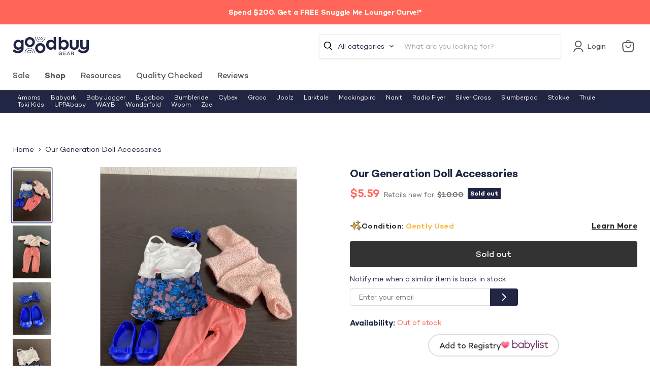

--- FILE ---
content_type: text/css
request_url: https://goodbuygear.com/cdn/shop/t/326/assets/custom.css?v=177418826825587890041730473466
body_size: -167
content:
.product-price-drop{margin-bottom:20px}.productgrid--sidebar-group input{font-family:Campton,Poppins,sans-serif;font-style:normal;font-weight:400;font-size:var(--font-size-body);width:100%;color:#212645}.filter-group--wrapper::-webkit-scrollbar{width:4px;border-radius:2px}.filter-group--wrapper::-webkit-scrollbar-thumb{background:#636363;border-radius:2px}.filter-group--wrapper::-webkit-scrollbar-track{background:#fff;border-radius:2px}.product-price-drop .tooltip__trigger{font-size:13px;line-height:24px;font-weight:500;letter-spacing:.05em;color:#2c2c2c;text-decoration:underline;text-transform:uppercase;padding-left:27px;position:relative;cursor:pointer;transition:.2s ease}.filter-item.filter-item--toggle-more{display:none}.product-price-drop .tooltip__trigger:hover{color:#ff6659}.product-price-drop .tooltip__trigger:after{content:"";position:absolute;top:3px;left:2px;background:url(https://cdn.shopify.com/s/files/1/1626/9455/t/26/assets/price-drop.svg) no-repeat;background-size:contain;width:16px;height:15px}@media screen and (max-width: 768px){.product-price-drop .tooltip__trigger{padding-left:25px}}.product-price-drop .general-product,.product-price-drop .gift-product,p.desc_original_link{display:none}.product-full-price{color:#2c2c2c;font-size:14px;line-height:24px;margin-block:14px;font-weight:400;display:none}.product-full-price.show{display:block}.product-full-price p{margin:0}.product-full-price.show a{color:#000;font-weight:700}.product-description a{font-weight:700;color:#2c2c2c;text-decoration:underline;-webkit-transition:.2s ease;transition:.2s ease}@media screen and (min-width: 720px){[data-product-gallery-thumbnails=left]{position:sticky;top:90px}}.collection-filters__filter-range-label{left:1.625rem!important}
/*# sourceMappingURL=/cdn/shop/t/326/assets/custom.css.map?v=177418826825587890041730473466 */


--- FILE ---
content_type: text/javascript; charset=utf-8
request_url: https://goodbuygear.com/products/og-dolls-accessories-7.js
body_size: 1030
content:
{"id":6589508026471,"title":"Our Generation Doll Accessories","handle":"og-dolls-accessories-7","description":"\u003cp\u003eCondition: Gently Used\u003c\/p\u003e\n            \u003cp class=\"desc_text\"\u003e\"meta charset=\"utf-8\"\u0026gt;\u003cspan\u003e\"The perfect doll accessories for your Our Generation dolls or other 18\" dolls.\"\u003c\/span\u003e\u003c\/p\u003e\n            \n             \n            ","published_at":"2021-09-11T21:55:38-06:00","created_at":"2021-09-09T09:25:58-06:00","vendor":"Erin-904","type":"Toys","tags":["ActivePlay","Age Group_Preschool","Age Group_Toddler","Box_12x9x6","Brand_Our Generation","Condition_Gently Used","dolls21","feed-cl0-shippable","Model_Accessories","Pretend Play","Reduced1","Reduced2","Reduced3","Reduced4","Reduced5","Reduced6","Reduced7","Shipping Options_Shippable","Toys","Zip-80002"],"price":559,"price_min":559,"price_max":559,"available":false,"price_varies":false,"compare_at_price":1000,"compare_at_price_min":1000,"compare_at_price_max":1000,"compare_at_price_varies":false,"variants":[{"id":39465732341863,"title":"Default Title","option1":"Default Title","option2":null,"option3":null,"sku":"904.2.34","requires_shipping":true,"taxable":true,"featured_image":null,"available":false,"name":"Our Generation Doll Accessories","public_title":null,"options":["Default Title"],"price":559,"weight":454,"compare_at_price":1000,"inventory_quantity":0,"inventory_management":"shopify","inventory_policy":"deny","barcode":"","quantity_rule":{"min":1,"max":null,"increment":1},"quantity_price_breaks":[],"requires_selling_plan":false,"selling_plan_allocations":[]}],"images":["\/\/cdn.shopify.com\/s\/files\/1\/1540\/2631\/products\/98b61140ee5ec9467e34d20a7396450c.jpg?v=1631201162","\/\/cdn.shopify.com\/s\/files\/1\/1540\/2631\/products\/e05d809ef598ccf758fb8abf1c6e48fc.jpg?v=1631201161","\/\/cdn.shopify.com\/s\/files\/1\/1540\/2631\/products\/762ec6acc06277ba07b1525b6ae01198.jpg?v=1631201161","\/\/cdn.shopify.com\/s\/files\/1\/1540\/2631\/products\/27680b113842c7c2919adde15e035976.jpg?v=1631201162"],"featured_image":"\/\/cdn.shopify.com\/s\/files\/1\/1540\/2631\/products\/98b61140ee5ec9467e34d20a7396450c.jpg?v=1631201162","options":[{"name":"Title","position":1,"values":["Default Title"]}],"url":"\/products\/og-dolls-accessories-7","media":[{"alt":"used OG Dolls Accessories","id":20975983820903,"position":1,"preview_image":{"aspect_ratio":0.724,"height":1934,"width":1400,"src":"https:\/\/cdn.shopify.com\/s\/files\/1\/1540\/2631\/products\/98b61140ee5ec9467e34d20a7396450c.jpg?v=1631201162"},"aspect_ratio":0.724,"height":1934,"media_type":"image","src":"https:\/\/cdn.shopify.com\/s\/files\/1\/1540\/2631\/products\/98b61140ee5ec9467e34d20a7396450c.jpg?v=1631201162","width":1400},{"alt":"secondhand OG Dolls Accessories","id":20975983722599,"position":2,"preview_image":{"aspect_ratio":0.724,"height":1934,"width":1400,"src":"https:\/\/cdn.shopify.com\/s\/files\/1\/1540\/2631\/products\/e05d809ef598ccf758fb8abf1c6e48fc.jpg?v=1631201161"},"aspect_ratio":0.724,"height":1934,"media_type":"image","src":"https:\/\/cdn.shopify.com\/s\/files\/1\/1540\/2631\/products\/e05d809ef598ccf758fb8abf1c6e48fc.jpg?v=1631201161","width":1400},{"alt":"used Toys","id":20975983689831,"position":3,"preview_image":{"aspect_ratio":0.724,"height":1934,"width":1400,"src":"https:\/\/cdn.shopify.com\/s\/files\/1\/1540\/2631\/products\/762ec6acc06277ba07b1525b6ae01198.jpg?v=1631201161"},"aspect_ratio":0.724,"height":1934,"media_type":"image","src":"https:\/\/cdn.shopify.com\/s\/files\/1\/1540\/2631\/products\/762ec6acc06277ba07b1525b6ae01198.jpg?v=1631201161","width":1400},{"alt":"secondhand Toys","id":20975983755367,"position":4,"preview_image":{"aspect_ratio":0.724,"height":1934,"width":1400,"src":"https:\/\/cdn.shopify.com\/s\/files\/1\/1540\/2631\/products\/27680b113842c7c2919adde15e035976.jpg?v=1631201162"},"aspect_ratio":0.724,"height":1934,"media_type":"image","src":"https:\/\/cdn.shopify.com\/s\/files\/1\/1540\/2631\/products\/27680b113842c7c2919adde15e035976.jpg?v=1631201162","width":1400}],"requires_selling_plan":false,"selling_plan_groups":[]}

--- FILE ---
content_type: application/javascript
request_url: https://cdn.rebuyengine.com/onsite/js/Widget-templates-Widget-giftWithPurchase-template.js?id=d6b957f1e23e7058b650
body_size: -548
content:
"use strict";(self.webpackChunk_rebuy=self.webpackChunk_rebuy||[]).push([[675],{7484:(e,n,i)=>{i.r(n),i.d(n,{template:()=>t});const t='\n<div class="rebuy-widget"\n    v-cloak\n    v-on:click="stopPropagation($event)"\n    v-bind:id="\'rebuy-widget-\' + id">\n</div>'}}]);

--- FILE ---
content_type: text/javascript; charset=utf-8
request_url: https://goodbuygear.com/products/og-dolls-accessories-7.js
body_size: 742
content:
{"id":6589508026471,"title":"Our Generation Doll Accessories","handle":"og-dolls-accessories-7","description":"\u003cp\u003eCondition: Gently Used\u003c\/p\u003e\n            \u003cp class=\"desc_text\"\u003e\"meta charset=\"utf-8\"\u0026gt;\u003cspan\u003e\"The perfect doll accessories for your Our Generation dolls or other 18\" dolls.\"\u003c\/span\u003e\u003c\/p\u003e\n            \n             \n            ","published_at":"2021-09-11T21:55:38-06:00","created_at":"2021-09-09T09:25:58-06:00","vendor":"Erin-904","type":"Toys","tags":["ActivePlay","Age Group_Preschool","Age Group_Toddler","Box_12x9x6","Brand_Our Generation","Condition_Gently Used","dolls21","feed-cl0-shippable","Model_Accessories","Pretend Play","Reduced1","Reduced2","Reduced3","Reduced4","Reduced5","Reduced6","Reduced7","Shipping Options_Shippable","Toys","Zip-80002"],"price":559,"price_min":559,"price_max":559,"available":false,"price_varies":false,"compare_at_price":1000,"compare_at_price_min":1000,"compare_at_price_max":1000,"compare_at_price_varies":false,"variants":[{"id":39465732341863,"title":"Default Title","option1":"Default Title","option2":null,"option3":null,"sku":"904.2.34","requires_shipping":true,"taxable":true,"featured_image":null,"available":false,"name":"Our Generation Doll Accessories","public_title":null,"options":["Default Title"],"price":559,"weight":454,"compare_at_price":1000,"inventory_quantity":0,"inventory_management":"shopify","inventory_policy":"deny","barcode":"","quantity_rule":{"min":1,"max":null,"increment":1},"quantity_price_breaks":[],"requires_selling_plan":false,"selling_plan_allocations":[]}],"images":["\/\/cdn.shopify.com\/s\/files\/1\/1540\/2631\/products\/98b61140ee5ec9467e34d20a7396450c.jpg?v=1631201162","\/\/cdn.shopify.com\/s\/files\/1\/1540\/2631\/products\/e05d809ef598ccf758fb8abf1c6e48fc.jpg?v=1631201161","\/\/cdn.shopify.com\/s\/files\/1\/1540\/2631\/products\/762ec6acc06277ba07b1525b6ae01198.jpg?v=1631201161","\/\/cdn.shopify.com\/s\/files\/1\/1540\/2631\/products\/27680b113842c7c2919adde15e035976.jpg?v=1631201162"],"featured_image":"\/\/cdn.shopify.com\/s\/files\/1\/1540\/2631\/products\/98b61140ee5ec9467e34d20a7396450c.jpg?v=1631201162","options":[{"name":"Title","position":1,"values":["Default Title"]}],"url":"\/products\/og-dolls-accessories-7","media":[{"alt":"used OG Dolls Accessories","id":20975983820903,"position":1,"preview_image":{"aspect_ratio":0.724,"height":1934,"width":1400,"src":"https:\/\/cdn.shopify.com\/s\/files\/1\/1540\/2631\/products\/98b61140ee5ec9467e34d20a7396450c.jpg?v=1631201162"},"aspect_ratio":0.724,"height":1934,"media_type":"image","src":"https:\/\/cdn.shopify.com\/s\/files\/1\/1540\/2631\/products\/98b61140ee5ec9467e34d20a7396450c.jpg?v=1631201162","width":1400},{"alt":"secondhand OG Dolls Accessories","id":20975983722599,"position":2,"preview_image":{"aspect_ratio":0.724,"height":1934,"width":1400,"src":"https:\/\/cdn.shopify.com\/s\/files\/1\/1540\/2631\/products\/e05d809ef598ccf758fb8abf1c6e48fc.jpg?v=1631201161"},"aspect_ratio":0.724,"height":1934,"media_type":"image","src":"https:\/\/cdn.shopify.com\/s\/files\/1\/1540\/2631\/products\/e05d809ef598ccf758fb8abf1c6e48fc.jpg?v=1631201161","width":1400},{"alt":"used Toys","id":20975983689831,"position":3,"preview_image":{"aspect_ratio":0.724,"height":1934,"width":1400,"src":"https:\/\/cdn.shopify.com\/s\/files\/1\/1540\/2631\/products\/762ec6acc06277ba07b1525b6ae01198.jpg?v=1631201161"},"aspect_ratio":0.724,"height":1934,"media_type":"image","src":"https:\/\/cdn.shopify.com\/s\/files\/1\/1540\/2631\/products\/762ec6acc06277ba07b1525b6ae01198.jpg?v=1631201161","width":1400},{"alt":"secondhand Toys","id":20975983755367,"position":4,"preview_image":{"aspect_ratio":0.724,"height":1934,"width":1400,"src":"https:\/\/cdn.shopify.com\/s\/files\/1\/1540\/2631\/products\/27680b113842c7c2919adde15e035976.jpg?v=1631201162"},"aspect_ratio":0.724,"height":1934,"media_type":"image","src":"https:\/\/cdn.shopify.com\/s\/files\/1\/1540\/2631\/products\/27680b113842c7c2919adde15e035976.jpg?v=1631201162","width":1400}],"requires_selling_plan":false,"selling_plan_groups":[]}